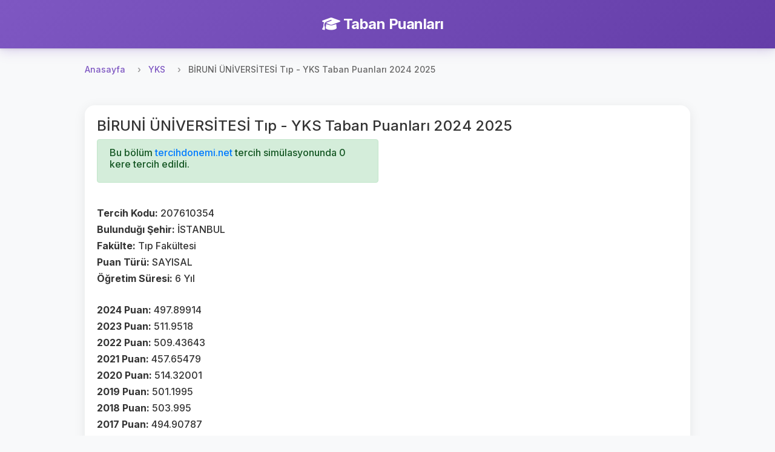

--- FILE ---
content_type: text/html; charset=UTF-8
request_url: https://tabanpuanlari.net/osys/207610354
body_size: 3342
content:
<!DOCTYPE html>
<html lang="tr">
<head>
    <meta charset="utf-8">
    <meta name="viewport" content="width=device-width, initial-scale=1, shrink-to-fit=no">
    <meta name="description" content="Tıp  - YKS Taban Puanları 2025">
    <title>BİRUNİ ÜNİVERSİTESİ  Tıp - YKS Taban Puanları 2024 2025</title>
    <link href="https://fonts.googleapis.com/icon?family=Material+Icons" rel="stylesheet">
    <link rel="stylesheet" href="https://cdnjs.cloudflare.com/ajax/libs/font-awesome/6.4.0/css/all.min.css">
    <script src="/js/jquery-3.4.1.min.js"></script>
    <script src="/js/bootstrap.min.js"></script>
    <link rel="stylesheet" href="/css/bootstrap.min.css"/>
    <link rel="stylesheet" href="/css/style.css?v=27"/>
    <!-- Global site tag (gtag.js) - Google Analytics -->
    <script async src="https://www.googletagmanager.com/gtag/js?id=UA-12965746-1"></script>
    <script>
        window.dataLayer = window.dataLayer || [];

        function gtag() {
            dataLayer.push(arguments);
        }

        gtag('js', new Date());

        gtag('config', 'UA-12965746-1');
    </script>
    <script async src="https://pagead2.googlesyndication.com/pagead/js/adsbygoogle.js"></script>
    <script data-ad-client="ca-pub-7647590832779597" async
            src="https://pagead2.googlesyndication.com/pagead/js/adsbygoogle.js"></script>
    <script type="text/javascript"
            src="https://app.insertchatgpt.com/widgets/bubble.js?widget_id=2d1bf0b1-c35a-4ca5-93b5-4f5c1409277a"
            async></script>
</head>
<body>
<header>
    <div class="navbar navbar-dark shadow-sm">
        <div class="container d-flex justify-content-center">
            <a href="/" class="navbar-brand animate-fadeIn">
                <i class="fas fa-graduation-cap me-2"></i>
                <strong>Taban Puanları</strong>
            </a>
        </div>
    </div>
</header>


<main role="main">
    <div class="main-content-wrapper pt-2">
        <nav aria-label="breadcrumb">
  <ol class="breadcrumb">
    <li class="breadcrumb-item"><a href="/">Anasayfa</a></li>
    <li class="breadcrumb-item"><a href="/yks">YKS</a></li>
    <li class="breadcrumb-item active" aria-current="page">BİRUNİ ÜNİVERSİTESİ  Tıp - YKS Taban Puanları 2024 2025</li>
  </ol>
</nav>
<div class="row">
    <div class="col s12">
        <div class="card">
            <div class="card-body ">
                <h4>BİRUNİ ÜNİVERSİTESİ  Tıp - YKS Taban Puanları 2024 2025</h4>
                <div class="row">

                    <div class="col-md-6">
                        <div class="alert alert-success" role="alert">
                            <h6>Bu bölüm <a href="https://tercihdonemi.net/yks?ref=tabanpuanlari">tercihdonemi.net</a> tercih
                                simülasyonunda 0 kere tercih edildi.</h6>
                        </div>

                        <br>
                        <h6><b>Tercih Kodu: </b>207610354</h6>
                        <h6><b>Bulunduğı Şehir: </b>İSTANBUL</h6>
                        <h6><b>Fakülte: </b>Tıp Fakültesi</h6>
                        <h6><b>Puan Türü: </b>SAYISAL</h6>
                        <h6><b>Öğretim Süresi: </b>6 Yıl</h6>
                        <br>
                        <h6><b>2024 Puan: </b>497.89914</h6>
                        <h6><b>2023 Puan: </b>511.9518</h6>
                        <h6><b>2022 Puan: </b>509.43643</h6>
                        <h6><b>2021 Puan: </b>457.65479</h6>
                        <h6><b>2020 Puan: </b>514.32001</h6>
                        <h6><b>2019 Puan: </b>501.1995</h6>
                        <h6><b>2018 Puan: </b>503.995</h6>
                        <h6><b>2017 Puan: </b>494.90787</h6>
                        <br>
                        <h6><b>2024 Sıralama: </b>11324</h6>
                        <h6><b>2023 Sıralama: </b>11720</h6>
                        <h6><b>2022 Sıralama: </b>11823</h6>
                        <h6><b>2021 Sıralama: </b>9160</h6>
                        <h6><b>2020 Sıralama: </b>7997</h6>
                        <h6><b>2019 Sıralama: </b>6641</h6>
                        <h6><b>2018 Sıralama: </b>4960</h6>
                        <h6><b>2017 Sıralama: </b>4031</h6>
                        <br>
                        <h6><b>2025 Kontenjan: </b>13</h6>
                        <h6><b>2025 Birinci Kontenjan: </b>--</h6>
                        <h6><b>2025 Depremzede Kontenjan: </b>1</h6>
                        <h6><b>2025 34 Yaş Üstü Kadın Kontenjan: </b>0</h6>
                        <h6><b>2025 Şehit ve Gazi Yakını Kontenjan: </b>2</h6>
                        <br>
                        <br>
                        <h6><b>2024 Kontenjan: </b>13</h6>
                        <h6><b>2024 Yerleşen: </b>13</h6>
                        <h6><b>2024 Birinci Kontenjan: </b>0</h6>
                        <h6><b>2024 Depremzede Kontenjan: </b>1</h6>
                        <h6><b>2024 34 Yaş Üstü Kadın Kontenjan: </b>0</h6>
                        <h6><b>2024 Şehit ve Gazi Yakını Kontenjan: </b>2</h6>
                        <br>
                        <h6><b>2023 Ek Kontenjan: </b>0</h6>
                        <h6><b>2023 Ek Depremzede Kontenjan: </b>0</h6>
                        <h6><b>2023 Ek 34 Yaş Üstü Kadın Kontenjan: </b>0</h6>
                        <h6><b>2023 Ek Şehit ve Gazi Yakını Kontenjan: </b>2</h6>


                        <br>
                        <h6><b>2023 Kontenjan: </b>13</h6>
                        <h6><b>2023 Yerleşen: </b>13</h6>
                        <h6><b>2023 Birinci Kontenjan: </b>0</h6>
                        <h6><b>2023 Depremzede Kontenjan: </b>1</h6>
                        <h6><b>2023 34 Yaş Üstü Kadın Kontenjan: </b>0</h6>
                        <h6><b>2023 Şehit ve Gazi Yakını Kontenjan: </b>2</h6>

                        <br>
                        <h6><b>2022 Yerleşen: </b>15</h6>
                        <h6><b>2022 Kontenjan: </b>15</h6>
                        <h6><b>2021 Yerleşen: </b>14</h6>
                        <h6><b>2021 Kontenjan: </b>14</h6>
                        <h6><b>2020 Yerleşen: </b>12</h6>
                        <h6><b>2020 Kontenjan: </b>12</h6>
                        <h6><b>2019 Kontenjan: </b>8</h6>
                        <h6><b>2018 Kontenjan: </b>9</h6>
                        <h6><b>2017 Kontenjan: </b>8</h6>

                    </div>
                    <div class="col-md-6">
                        <ins class="adsbygoogle"
                             style="display:inline-block;width:250px;height:250px"
                             data-ad-client="ca-pub-7647590832779597"
                             data-ad-slot="6514548591"></ins>
                        <script>
                            (adsbygoogle = window.adsbygoogle || []).push({});
                        </script>
                    </div>
                </div>

            </div>
        </div>
    </div>
</div>

    </div>

    <!-- Left Side Ad -->
    <div class="side-ad-left">
        <script async src="https://pagead2.googlesyndication.com/pagead/js/adsbygoogle.js"></script>
        <!-- left_side -->
        <ins class="adsbygoogle"
             style="display:inline-block;width:160px;height:600px"
             data-ad-client="ca-pub-7647590832779597"
             data-ad-slot="1234567890"></ins>
        <script>
            (adsbygoogle = window.adsbygoogle || []).push({});
        </script>
    </div>

    <!-- Right Side Ad -->
    <div class="side-ad-right">
        <script async src="https://pagead2.googlesyndication.com/pagead/js/adsbygoogle.js"></script>
        <!-- right_side -->
        <ins class="adsbygoogle"
             style="display:inline-block;width:160px;height:600px"
             data-ad-client="ca-pub-7647590832779597"
             data-ad-slot="5956876179"></ins>
        <script>
            (adsbygoogle = window.adsbygoogle || []).push({});
        </script>
    </div>
</main>

<footer class="footer mt-5 py-4 bg-light">
    <div class="container">
        <div class="row">
            <div class="col-md-6 mb-3 mb-md-0">
                <h5 class="mb-3">Platformlarımız</h5>
                <div class="d-flex flex-column">
                    <a href="https://tabanpuanlari.net/" class="text-decoration-none mb-2">
                        <i class="fas fa-graduation-cap me-1"></i> Taban Puanları
                    </a>
                    <a href="https://tercihdonemi.net/" class="text-decoration-none mb-2">
                        <i class="fas fa-university me-1"></i> Tercih Dönemi
                    </a>
                    <a href="https://iluno.io/" class="text-decoration-none mb-2">
                        <i class="fas fa-globe me-1"></i> İluno
                    </a>
                </div>
            </div>
            <div class="col-md-6 text-md-end">
                <a href="/hakkinda/gizlilik-politikasi/" class="text-decoration-none mb-2 d-block">
                    Gizlilik ve Güvenlik Politikası
                </a>
                <p class="text-muted mb-0">
                    <small>&copy; 2010-2026 Luno Teknoloji Yatırımları Limited Şirketi. Tüm hakları saklıdır.</small>
                </p>
            </div>
        </div>
    </div>
</footer>
<div class="modal fade" id="tusModal" tabindex="-1" role="dialog" aria-labelledby="tusModalLabel"
     aria-hidden="true">
    <div class="modal-dialog" role="document">
        <div class="modal-content">
            <div class="modal-header">
                <h5 class="modal-title" id="tusModalLabel">TUS Tercih Simülasyonu Yayınlandı</h5>
                <button type="button" class="close" data-dismiss="modal" aria-label="Close">
                    <span aria-hidden="true">&times;</span>
                </button>
            </div>
            <div class="modal-body">

                                <h3>Toplam 3799 kişi TUS tercih simülasyonunu kullanıyor.</h3>
            </div>
            <div class="modal-footer">
                <a href="http://tercihdonemi.net/tus" class="btn btn-success">
                    TUS Tercih Simülasyonuna Git
                </a>
            </div>
        </div>
    </div>
</div>
<script>
    var table = document.getElementById("filterTable");

    function filterTable() {
        // Declare variables
        var input, filter, tr, td, i, j, txtValue, found;
        input = document.getElementById("searchInput");
        filter = input.value.toUpperCase();

        tr = table.getElementsByTagName("tr");

        // Loop through all table rows, and hide those who don't match the search query
        for (i = 1; i < tr.length; i++) { // Start from 1 to skip header row
            found = false;
            td = tr[i].getElementsByTagName("td");
            
            // Loop through all columns in the row
            for (j = 0; j < td.length; j++) {
                if (td[j]) {
                    txtValue = td[j].innerText || td[j].textContent;
                    if (txtValue.toUpperCase().indexOf(filter) > -1) {
                        found = true;
                        break; // If found in any column, no need to check others
                    }
                }
            }
            
            if (found) {
                tr[i].style.display = "";
            } else {
                tr[i].style.display = "none";
            }
        }
    }

    if (table) {
        $(table).before(`<div class="m-1">
            <input autocomplete="off" class="form-control" type="text" id="searchInput" onkeyup="filterTable()"
                   placeholder="Bir arama yapın..">
        </div>`);
    }
    if (window.location.pathname.indexOf('/tus') != -1) {
        //$('#tusModal').modal('show');
    }

</script>
<script defer src="https://static.cloudflareinsights.com/beacon.min.js/vcd15cbe7772f49c399c6a5babf22c1241717689176015" integrity="sha512-ZpsOmlRQV6y907TI0dKBHq9Md29nnaEIPlkf84rnaERnq6zvWvPUqr2ft8M1aS28oN72PdrCzSjY4U6VaAw1EQ==" data-cf-beacon='{"version":"2024.11.0","token":"2c7c2ffaa9ca47e3995b56c9defb4e91","r":1,"server_timing":{"name":{"cfCacheStatus":true,"cfEdge":true,"cfExtPri":true,"cfL4":true,"cfOrigin":true,"cfSpeedBrain":true},"location_startswith":null}}' crossorigin="anonymous"></script>
</body>
</html>


--- FILE ---
content_type: text/html; charset=utf-8
request_url: https://www.google.com/recaptcha/api2/aframe
body_size: 268
content:
<!DOCTYPE HTML><html><head><meta http-equiv="content-type" content="text/html; charset=UTF-8"></head><body><script nonce="CVDD56nzEnxOw27MG8e3qw">/** Anti-fraud and anti-abuse applications only. See google.com/recaptcha */ try{var clients={'sodar':'https://pagead2.googlesyndication.com/pagead/sodar?'};window.addEventListener("message",function(a){try{if(a.source===window.parent){var b=JSON.parse(a.data);var c=clients[b['id']];if(c){var d=document.createElement('img');d.src=c+b['params']+'&rc='+(localStorage.getItem("rc::a")?sessionStorage.getItem("rc::b"):"");window.document.body.appendChild(d);sessionStorage.setItem("rc::e",parseInt(sessionStorage.getItem("rc::e")||0)+1);localStorage.setItem("rc::h",'1769701702129');}}}catch(b){}});window.parent.postMessage("_grecaptcha_ready", "*");}catch(b){}</script></body></html>